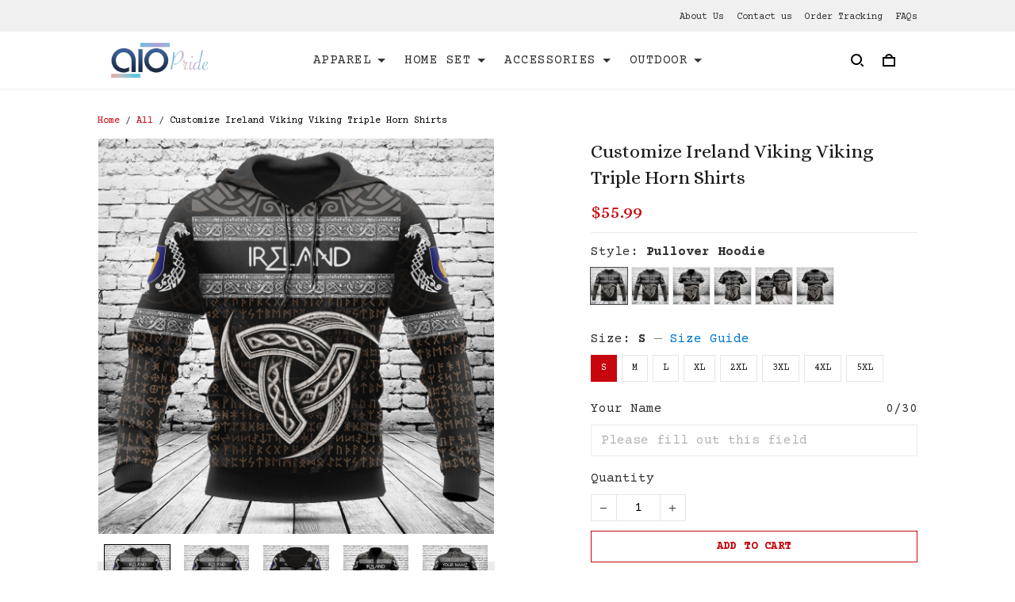

--- FILE ---
content_type: application/javascript
request_url: https://cdn.thesitebase.net/next/themes/3/160/36508/assets/up-arrow.js
body_size: 27
content:
const t={width:"1em",height:"0.67em",xmlns:"http://www.w3.org/2000/svg",viewBox:"0 0 42.67 64"};function l(n,e){return Vue.openBlock(),Vue.createElementBlock("svg",t,[Vue.createElementVNode("defs",null,[(Vue.openBlock(),Vue.createBlock(Vue.resolveDynamicComponent("style"),null,{default:Vue.withCtx(()=>e[0]||(e[0]=[Vue.createTextVNode(".cls-1{fill:#35353d;}")])),_:1}))]),e[1]||(e[1]=Vue.createElementVNode("title",null,"Asset 45",-1)),e[2]||(e[2]=Vue.createElementVNode("g",{id:"Layer_2","data-name":"Layer 2"},[Vue.createElementVNode("g",{id:"Layer_1-2","data-name":"Layer 1"},[Vue.createElementVNode("path",{class:"cls-1",d:"M19.57.78.78,19.5a2.67,2.67,0,0,0,3.77,3.78L18.67,9.21V61.33a2.67,2.67,0,1,0,5.33,0V9L38.11,23.27a2.67,2.67,0,1,0,3.78-3.76L23.35.79a2.67,2.67,0,0,0-3.78,0Z"})])],-1))])}const o={render:l};export{o as default,l as render};
